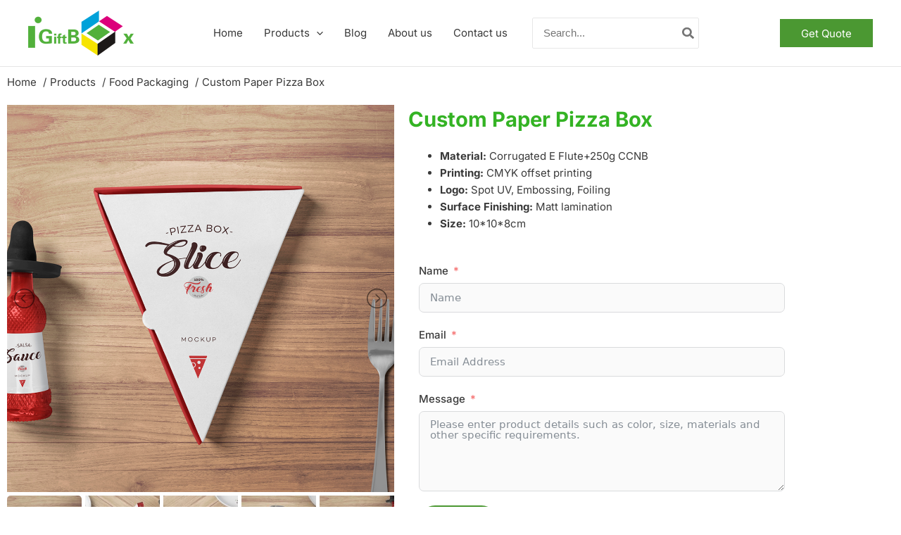

--- FILE ---
content_type: text/css
request_url: https://www.igiftboxes.com/wp-content/uploads/scripts-organizer/css/10-header-compiled.css?ver=1746472281
body_size: 1904
content:
a {
  color: #3a3a3a;
}
a:hover {
  color: #4B9832;
}

.grid-33 {
  width: 30% !important;
}

.grid-50 {
  width: 48% !important;
}

.section-style-1 {
  padding: 5% 20px;
}

.bg-gray {
  background-color: #f5f5f5;
}

/* Reset Elementor Last Paragraph Margin Bottom */
.elementor-widget-text-editor p:last-child,
.textwidget p:last-child {
  margin-bottom: 0px;
}

.page-title {
  margin-bottom: 60px !important;
  text-align: center;
}

.section-title-1 {
  margin-bottom: 60px !important;
  text-align: center;
}
.section-title-1 .elementor-heading-title {
  display: inline-block;
  position: relative;
}
.section-title-1 .elementor-heading-title::before {
  content: "";
  display: block;
  width: 28px;
  height: 2px;
  background: #4B9832;
  position: absolute;
  left: -40px;
  top: 50%;
  transform: translateY(-50%);
}
.section-title-1 .elementor-heading-title::after {
  content: "";
  display: block;
  width: 28px;
  height: 2px;
  background: #4B9832;
  position: absolute;
  right: -40px;
  top: 50%;
  transform: translateY(-50%);
}

.section-description-1 {
  font-size: 24px;
  text-align: center;
}

/* Menu */
.ast-desktop .submenu-with-border .astra-megamenu {
  border: none;
  border-radius: 4px;
  box-shadow: 0 0 10px rgba(0, 0, 0, 0.3);
}

/* Packaging Knowledge Child */
.image-box-style-1 {
  border-radius: 3px;
  box-shadow: 0 0 10px 0 rgba(0, 0, 0, 0.15);
  margin-bottom: 60px !important;
  padding: 45px 0 !important;
}
.image-box-style-1 .elementor-image-box-title {
  margin-bottom: 15px !important;
  padding: 0 20px;
}
.image-box-style-1 .elementor-image-box-description {
  padding: 0 20px;
}

/* Home Why choose */
.image-box-style-2 {
  margin-bottom: 45px !important;
}
.image-box-style-2 .elementor-image-box-title {
  font-size: 21px !important;
  margin-bottom: 15px !important;
}

.icon-box-style-1 .elementor-icon {
  color: #4B9832;
  font-size: 36px;
}

.button-style-1 .elementor-button {
  background-color: #4B9832;
  border-radius: 100px !important;
  font-size: 15px !important;
}
.button-style-1 .elementor-button:hover {
  background-color: #3C8225;
}

.form-style-1 {
  padding: 0 15px;
}
.form-style-1 .ff-btn-submit {
  background-color: #4B9832 !important;
  border-radius: 100px !important;
  font-size: 15px !important;
  line-height: 1 !important;
  padding: 1em 2em !important;
}
.form-style-1 .ff-btn-submit:hover {
  background-color: #3C8225 !important;
  opacity: 1 !important;
}

.accordion-style-1 {
  margin: 0 auto;
  max-width: 1024px;
}
.accordion-style-1 .elementor-accordion-item {
  background-color: #fff;
  border: none !important;
  box-shadow: 0px 7px 45px 0px rgba(151, 172, 175, 0.22);
}
.accordion-style-1 .elementor-accordion-item:not(:last-child) {
  margin-bottom: 25px;
}
.accordion-style-1 .elementor-tab-title {
  border-bottom: none;
  font-size: 21px !important;
  padding: 30px !important;
}
.accordion-style-1 .elementor-tab-content {
  background-color: #F8F9FA;
  border: none !important;
  padding: 30px !important;
}
.accordion-style-1 .elementor-accordion-icon {
  color: #4B9832;
  font-size: 21px !important;
}
.accordion-style-1 .elementor-accordion .elementor-tab-title .elementor-accordion-icon-closed {
  transition: all 400ms ease;
}
.accordion-style-1 .elementor-accordion .elementor-tab-title.elementor-active .elementor-accordion-icon-closed {
  display: block;
  transform: rotate(45deg);
}

.lSAction > a {
  filter: invert(100%);
}

/* Global Footer Style */
.footer-intro {
  color: #fff;
  font-size: 0.9em;
}

.footer-widget-title .elementor-heading-title {
  color: #d1efea;
  font-size: 1.3em;
  text-transform: uppercase;
}

.footer-widget-content .elementor-nav-menu--main li.menu-item {
  align-items: center;
  display: flex;
  flex-direction: row;
  position: relative;
}
.footer-widget-content .elementor-nav-menu--main li.menu-item::before {
  content: url("data:image/svg+xml,%3Csvg xmlns='http://www.w3.org/2000/svg' viewBox='0 0 24 24' fill='%23fff' class='w-6 h-6'%3E%3Cpath fill-rule='evenodd' d='M16.28 11.47a.75.75 0 010 1.06l-7.5 7.5a.75.75 0 01-1.06-1.06L14.69 12 7.72 5.03a.75.75 0 011.06-1.06l7.5 7.5z' clip-rule='evenodd' /%3E%3C/svg%3E%0A");
  height: 15px;
  position: absolute;
  transition: 0.3s ease-in-out all;
  width: 15px;
}
.footer-widget-content .elementor-nav-menu--main li.menu-item:hover::before {
  content: url("data:image/svg+xml,%3Csvg xmlns='http://www.w3.org/2000/svg' viewBox='0 0 24 24' fill='%23fff' class='w-6 h-6'%3E%3Cpath fill-rule='evenodd' d='M4.72 3.97a.75.75 0 011.06 0l7.5 7.5a.75.75 0 010 1.06l-7.5 7.5a.75.75 0 01-1.06-1.06L11.69 12 4.72 5.03a.75.75 0 010-1.06zm6 0a.75.75 0 011.06 0l7.5 7.5a.75.75 0 010 1.06l-7.5 7.5a.75.75 0 11-1.06-1.06L17.69 12l-6.97-6.97a.75.75 0 010-1.06z' clip-rule='evenodd' /%3E%3C/svg%3E%0A");
  margin-left: 5px;
}
.footer-widget-content .elementor-nav-menu--main li.menu-item a {
  color: #fff;
  font-size: 0.9em;
  margin-left: 22px;
  padding: 10px 0;
}

.footer-contact .elementor-widget-wrap {
  align-items: center;
  display: flex;
  flex-direction: row;
  flex-wrap: nowrap;
}
.footer-contact .elementor-widget-wrap .elementor-element {
  width: auto;
}
.footer-contact .elementor-widget-wrap .footer-contact-icon {
  margin-bottom: 0;
}
.footer-contact .elementor-widget-wrap .footer-contact-icon svg {
  width: 30px;
}
.footer-contact .elementor-widget-wrap .footer-contact-content {
  color: #fff;
  font-size: 0.9em;
  padding: 0 15px;
}
.footer-contact .elementor-widget-wrap .footer-contact-content .elementor-widget-container p {
  margin-bottom: 0;
}

/* Popup Style */
.single-product-popup-wrapper .dialog-widget-content {
  border-radius: 10px;
  padding: 15px;
}

/* Global Widget Style */
.custom-cta-1-container {
  align-items: center;
  display: flex;
  flex-direction: row;
  margin: 0 auto;
  max-width: 1024px;
}
.custom-cta-1-content-wrapper {
  display: flex;
  flex: 1 1 70%;
  flex-direction: column;
}
.custom-cta-1-button-wrapper {
  display: flex;
  flex: 1 1 30%;
  justify-content: flex-end;
}
.custom-cta-1-title {
  color: #0A3364;
  font-size: 2em;
  font-weight: 700;
  margin-bottom: 15px;
}
.custom-cta-1-description {
  color: #0A3364;
  font-size: 1.5em;
  line-height: 1.3em;
}
.custom-cta-1-description p:last-child {
  margin-bottom: 0;
}
.custom-cta-1-button {
  border: 2px solid #0CBF69;
  border-radius: 5px;
  color: #0CBF69;
  display: block;
  line-height: 1em;
  max-width: 200px;
  padding: 13px 10px;
  text-align: center;
  width: 100%;
}
.custom-cta-1-button:hover {
  background-color: #0CBF69;
  color: #fff;
}

.footer-text-cta-content a {
  color: #0A3364;
  text-decoration: underline;
}

.packaging-knowledge-section {
  background-color: #f5f5f5;
}

.packaging-knowledge-wrapper {
  margin-top: 30px;
}
.packaging-knowledge-wrapper .elementor-post__thumbnail__link::after {
  display: none !important;
}
.packaging-knowledge-wrapper .elementor-post__text {
  padding: 0 15px !important;
  text-align: center;
}
.packaging-knowledge-wrapper .elementor-post__title a {
  color: #4B9832;
}

.packaging-knowledge-list-wrapper {
  margin-top: 30px;
}
.packaging-knowledge-list-wrapper .elementor-post {
  border-radius: 3px;
  box-shadow: 0 0 10px 0 rgba(0, 0, 0, 0.15);
  padding: 45px 25px !important;
}
.packaging-knowledge-list-wrapper .elementor-post:hover {
  box-shadow: 0 0 30px 0 rgba(0, 0, 0, 0.15);
}
.packaging-knowledge-list-wrapper .elementor-post__title {
  margin-bottom: 15px !important;
}
.packaging-knowledge-list-wrapper .elementor-post__title a {
  color: #4B9832;
}
.packaging-knowledge-list-wrapper .elementor-post__excerpt {
  margin-bottom: 20px !important;
}
.packaging-knowledge-list-wrapper .elementor-post__read-more {
  background-color: #4B9832;
  color: #fff;
  padding: 1em 2em;
}
.packaging-knowledge-list-wrapper .elementor-post__read-more:hover {
  background-color: #3C8225;
}

/* Product Category Style */
.product-category-banner-title {
  background: rgba(120, 209, 125, 0.92);
  left: 50%;
  padding: 20px 50px;
  position: absolute;
  text-align: center;
  top: 50%;
  transform: translate(-50%, -50%);
  width: 590px !important;
}
.product-category-banner-title h1 {
  color: #fff;
}

/* Single Product Style */
.single-product-title .elementor-heading-title {
  font-size: 1.953rem;
  color: rgb(52, 179, 36);
}

@media (max-width: 1024.98px) {
  .grid-33 {
    width: 48% !important;
  }
  .section-title-1 {
    margin-bottom: 35px !important;
  }
  .packaging-knowledge-list-wrapper .elementor-post {
    flex-direction: column !important;
  }
  .packaging-knowledge-list-wrapper .elementor-post__text {
    text-align: center;
  }
  .packaging-knowledge-list-wrapper .elementor-post__title {
    margin-top: 15px !important;
  }
  .packaging-knowledge-list-wrapper .elementor-post__read-more {
    align-self: center;
  }
  .accordion-style-1 .elementor-accordion-icon {
    font-size: 18px !important;
  }
  .accordion-style-1 .elementor-tab-title {
    font-size: 18px !important;
    padding: 20px !important;
  }
  .accordion-style-1 .elementor-tab-content {
    padding: 20px !important;
  }
  /* Single Product Style */
  .single-product-title .elementor-heading-title {
    font-size: 1.728rem;
  }
}
@media (max-width: 767.98px) {
  .grid-33,
  .grid-50 {
    width: 98% !important;
  }
  .section-style-1 {
    padding: 8% 10px;
  }
  .section-title-1 {
    margin-bottom: 20px !important;
  }
  .accordion-style-1 .elementor-accordion-icon {
    font-size: 18px !important;
  }
  .accordion-style-1 .elementor-tab-title {
    font-size: 16px !important;
  }
  /* Global Widget Style */
  .custom-cta-1-container {
    flex-direction: column;
  }
  .custom-cta-1-content-wrapper {
    margin-bottom: 30px;
    text-align: center;
  }
  .custom-cta-1-button-wrapper {
    align-self: stretch;
  }
  .custom-cta-1-title {
    margin-bottom: 0;
  }
  .custom-cta-1-description {
    margin: 0 auto;
    max-width: 400px;
  }
  .custom-cta-1-button {
    margin: 0 auto;
    max-width: 260px;
  }
  /* Single Product Style */
  .single-product-title .elementor-heading-title {
    font-size: 1.728rem;
  }
}


--- FILE ---
content_type: text/javascript
request_url: https://www.igiftboxes.com/wp-content/plugins/custom-elementor-widgets/widgets/custom-cta-1/js/custom-cta-1.js?ver=6.9
body_size: -92
content:

var $ = jQuery;
function custom_cta_1_script() {



}


      